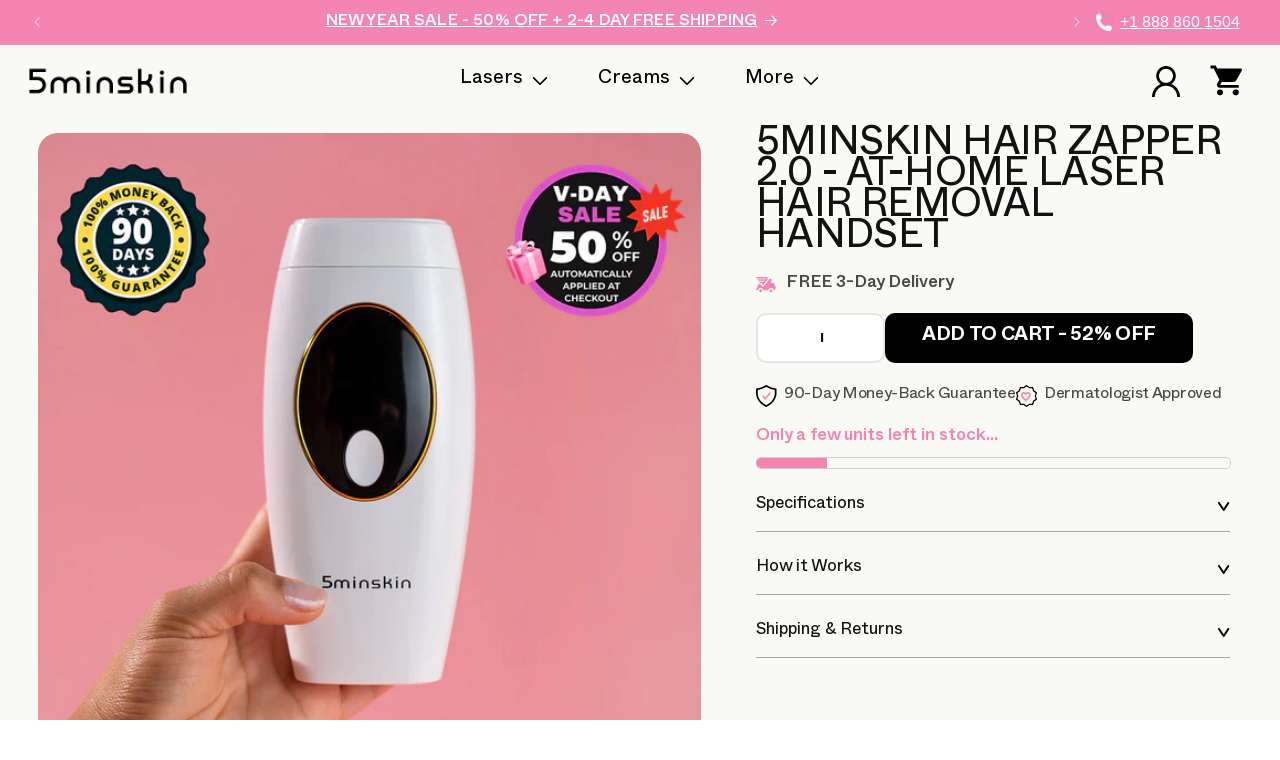

--- FILE ---
content_type: image/svg+xml
request_url: https://5minskin.com/cdn/shop/t/105/assets/menu-mobile-icon.svg?v=22979510200483277681723770101
body_size: 5248
content:
<svg width="20" height="18" viewBox="0 0 20 18" fill="none" xmlns="http://www.w3.org/2000/svg" xmlns:xlink="http://www.w3.org/1999/xlink">
<rect width="20" height="18" fill="url(#pattern0)"/>
<defs>
<pattern id="pattern0" patternContentUnits="objectBoundingBox" width="1" height="1">
<use xlink:href="#image0_1_9132" transform="matrix(0.0476923 0 0 0.061008 -1.25 -1.22222)"/>
</pattern>
<image id="image0_1_9132" width="390" height="63" xlink:href="[data-uri]"/>
</defs>
</svg>


--- FILE ---
content_type: image/svg+xml
request_url: https://5minskin.com/cdn/shop/files/home_icon_3_svg.svg?v=1706187096&width=360
body_size: -198
content:
<svg width="38" height="38" viewBox="0 0 38 38" fill="none" xmlns="http://www.w3.org/2000/svg">
<g clip-path="url(#clip0_1_3401)">
<path d="M36.627 18.7217C36.627 8.78055 28.5681 0.72168 18.627 0.72168C8.68583 0.72168 0.626953 8.78055 0.626953 18.7217C0.626953 28.6628 8.68583 36.7217 18.627 36.7217C28.5681 36.7217 36.627 28.6628 36.627 18.7217Z" fill="#F484B2"/>
<path d="M14.7192 9.14648L13.924 9.78189C13.7081 9.9554 8.625 14.0834 8.625 19.4247C8.625 22.5277 10.1953 24.0702 11.2726 24.7737C10.9681 25.1387 10.695 25.505 10.4696 25.8655C9.94748 26.7009 9.61085 27.4758 9.61085 28.2973H11.5826C11.5826 28.133 11.7389 27.5524 12.141 26.9091C12.2523 26.731 12.3828 26.5451 12.5261 26.3565C13.1591 26.5547 15.7359 27.3115 18.4835 27.3115C21.1453 27.3115 23.1461 26.4724 24.6528 25.2397C26.1594 24.007 27.1905 22.4362 28.1764 20.9574L28.625 20.2854L28.0532 19.7135C28.0532 19.7135 24.8915 16.4672 20.4552 16.4672C17.7447 16.4672 15.7579 17.9254 14.388 19.5922C14.476 18.5805 14.5401 17.5371 14.5401 16.4672H12.5684C12.5684 18.7928 12.2781 21.1904 11.9272 22.7943C11.3003 22.2274 10.5967 21.2104 10.5967 19.4247C10.5967 16.1941 13.0461 13.3454 14.3553 12.054C14.86 12.8762 15.569 14.18 16.0343 15.6469C16.6021 15.3324 17.2042 15.0641 17.8539 14.8729C16.9607 12.1677 15.4203 10.0822 15.3296 9.96097L14.7192 9.14648ZM20.4552 18.4389C23.2292 18.4389 25.1461 19.9075 25.9505 20.5839C25.1539 21.7492 24.3843 22.9135 23.405 23.7147C22.2006 24.7002 20.751 25.3398 18.4835 25.3398C16.6778 25.3398 15.1346 24.9949 14.1127 24.7256C15.6813 23.4329 17.86 22.3823 20.4552 22.3823V20.4106C18.5348 20.4106 16.8139 20.8903 15.3353 21.6121C16.4668 19.9165 18.0793 18.4389 20.4552 18.4389Z" fill="white"/>
</g>
<defs>
<clipPath id="clip0_1_3401">
<rect width="37" height="37" fill="white" transform="translate(0.560547 0.5)"/>
</clipPath>
</defs>
</svg>


--- FILE ---
content_type: image/svg+xml
request_url: https://5minskin.com/cdn/shop/t/105/assets/account-icon-black.svg?v=150007792934008122511723770098
body_size: -110
content:
<svg width="28" height="31" viewBox="0 0 28 31" fill="none" xmlns="http://www.w3.org/2000/svg">
<path d="M14.0006 0C8.6007 0 4.19871 4.433 4.19871 9.8642C4.20072 11.4816 4.59651 13.0738 5.35145 14.5016C6.10639 15.9294 7.19748 17.1493 8.52924 18.0544C3.53835 20.212 0 25.1993 0 31H2.79914C2.79654 29.519 3.08448 28.052 3.64644 26.6832C4.2084 25.3144 5.03332 24.0707 6.0739 23.0235C7.11447 21.9763 8.35022 21.1462 9.71026 20.5807C11.0703 20.0153 12.5279 19.7256 13.9994 19.7284C15.4709 19.7256 16.9285 20.0153 18.2885 20.5807C19.6486 21.1462 20.8843 21.9763 21.9249 23.0235C22.9654 24.0707 23.7904 25.3144 24.3523 26.6832C24.9143 28.052 25.2022 29.519 25.1996 31H28C28 25.1993 24.4617 20.212 19.4683 18.0544C20.8003 17.1494 21.8916 15.9296 22.6468 14.5018C23.4019 13.074 23.7979 11.4817 23.8001 9.8642C23.8001 4.43176 19.3981 0 13.9994 0H14.0006ZM14.0006 2.81852C14.9205 2.8159 15.8319 2.99637 16.6822 3.34955C17.5326 3.70273 18.3052 4.22165 18.9555 4.87646C19.6059 5.53127 20.1212 6.30904 20.4718 7.16503C20.8224 8.02102 21.0014 8.93833 20.9985 9.8642C21.0014 10.7903 20.8223 11.7078 20.4716 12.5639C20.1208 13.4201 19.6053 14.198 18.9546 14.8528C18.304 15.5077 17.5312 16.0265 16.6805 16.3796C15.8299 16.7326 14.9183 16.9128 13.9982 16.9099C13.0782 16.9125 12.1669 16.732 11.3165 16.3788C10.4662 16.0257 9.69361 15.5067 9.04325 14.8519C8.39289 14.1971 7.87758 13.4194 7.52698 12.5634C7.17637 11.7074 6.99738 10.7901 7.00031 9.8642C6.99738 8.93823 7.17641 8.02081 7.52709 7.16474C7.87778 6.30867 8.39319 5.53084 9.04369 4.87602C9.69418 4.2212 10.4669 3.7023 11.3174 3.34919C12.1679 2.99609 13.0794 2.81574 13.9994 2.81852H14.0006Z" fill="black"/>
</svg>


--- FILE ---
content_type: image/svg+xml
request_url: https://5minskin.com/cdn/shop/t/105/assets/cart-icon-black.svg?v=147287306681447510041723770098
body_size: -292
content:
<svg width="33" height="32" viewBox="0 0 33 32" fill="none" xmlns="http://www.w3.org/2000/svg">
<path d="M10.3195 25.1619C8.52942 25.1619 7.0957 26.5427 7.0957 28.2476C7.0957 29.9526 8.52942 31.3334 10.3195 31.3334C12.1096 31.3334 13.5596 29.9526 13.5596 28.2476C13.5596 26.5427 12.1096 25.1619 10.3195 25.1619Z" fill="black"/>
<path d="M12.1018 17.4472H24.1709C25.3859 17.4472 26.447 16.807 27.0059 15.8581L32.7975 5.84479C32.9271 5.62876 33 5.37419 33 5.10421C33 4.24791 32.271 3.56136 31.38 3.56136H7.42799L5.88894 0.475586H0.599609V3.56136H3.83967L9.66361 15.264L7.47659 19.0441C7.22546 19.4916 7.07966 19.993 7.07966 20.533C7.07966 22.2379 8.52962 23.6187 10.3197 23.6187H29.7599V20.5329H11.0083C10.7814 20.5329 10.6033 20.3632 10.6033 20.1472C10.6033 20.0778 10.6194 20.0161 10.6519 19.9621L12.1018 17.4472Z" fill="black"/>
<path d="M26.5207 25.1619C24.7306 25.1619 23.2969 26.5427 23.2969 28.2476C23.2969 29.9526 24.7306 31.3334 26.5207 31.3334C28.3109 31.3334 29.7607 29.9525 29.7607 28.2476C29.7607 26.5428 28.3109 25.1619 26.5207 25.1619Z" fill="black"/>
</svg>


--- FILE ---
content_type: image/svg+xml
request_url: https://5minskin.com/cdn/shop/files/Group_2_1_1.svg?v=1706542593
body_size: -186
content:
<svg width="20" height="21" viewBox="0 0 20 21" fill="none" xmlns="http://www.w3.org/2000/svg">
<g clip-path="url(#clip0_21_14175)">
<path d="M19.5514 4.06899C19.5514 3.87443 19.4813 3.68654 19.3538 3.53957C19.2263 3.39262 19.0502 3.29669 18.8576 3.26928C15.794 2.89711 12.8549 1.83452 10.2616 0.161562C10.1218 0.0566206 9.9516 0 9.77687 0C9.60215 0 9.43193 0.0566206 9.29219 0.161562C6.69819 1.83488 3.75845 2.8975 0.69385 3.26928C0.501272 3.29669 0.325105 3.39262 0.197623 3.53957C0.0701412 3.68653 0 3.87442 0 4.06899V7.38101C0.0088356 9.74388 0.617767 12.0654 1.7698 14.1288C2.92183 16.1917 4.57909 17.9282 6.5862 19.175L9.35366 20.8803C9.48096 20.9585 9.62756 21 9.77704 21C9.92653 21 10.0731 20.9585 10.2004 20.8803L12.9679 19.1774C14.975 17.9305 16.6324 16.194 17.7843 14.1311C18.9361 12.0681 19.5452 9.74619 19.5537 7.38332L19.5514 4.06899ZM17.9358 7.38101C17.9284 9.46835 17.3909 11.5198 16.3736 13.3427C15.3562 15.1655 13.8924 16.6998 12.1196 17.8019L9.77693 19.2462L7.43428 17.8026C5.66143 16.7007 4.19763 15.1662 3.1803 13.3434C2.16297 11.5206 1.62543 9.46932 1.61804 7.38175V4.76052C4.50525 4.30703 7.27641 3.29566 9.77693 1.78279C12.2774 3.29561 15.0485 4.30704 17.9358 4.76052V7.38101Z" fill="black"/>
<path d="M12.8994 7.21401L8.75185 12.0333L7.14187 10.0667C6.87938 9.74255 6.4594 9.74255 6.19688 10.0667C5.93436 10.3909 5.93439 10.9096 6.19688 11.2337L8.26185 13.7623C8.38436 13.9135 8.55936 14 8.73433 14C8.89183 14 9.06683 13.9351 9.18933 13.7839L13.7917 8.42427C14.0542 8.12172 14.0717 7.60305 13.8267 7.25726C13.5816 6.93309 13.162 6.91146 12.8994 7.21401Z" fill="#F484B2"/>
</g>
<defs>
<clipPath id="clip0_21_14175">
<rect width="20" height="21" fill="white"/>
</clipPath>
</defs>
</svg>
